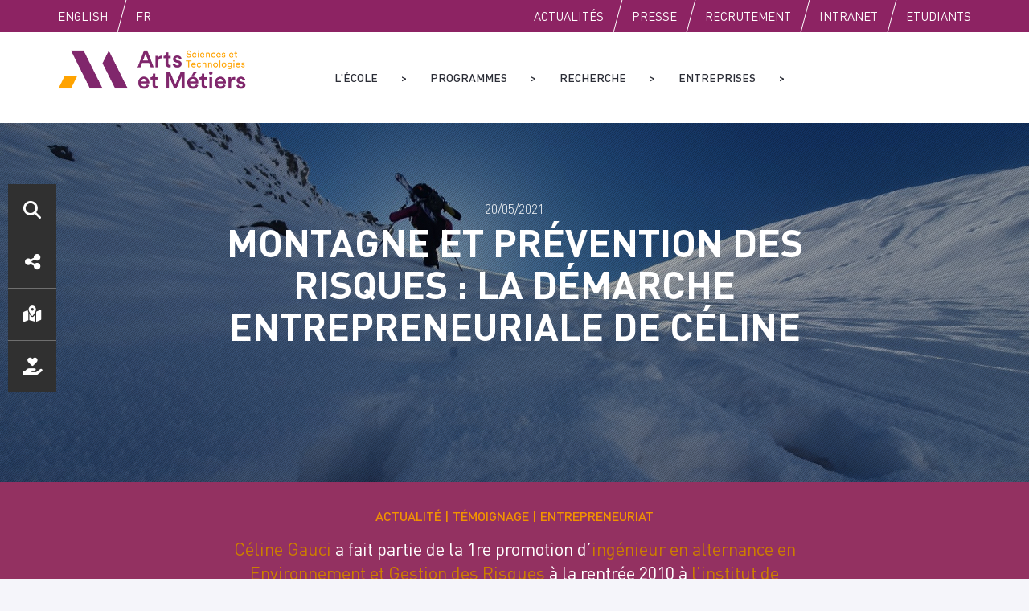

--- FILE ---
content_type: text/html; charset=UTF-8
request_url: https://artsetmetiers.fr/fr/actualites/montagne-et-prevention-des-risques-la-demarche-entrepreneuriale-de-celine
body_size: 19577
content:
<!DOCTYPE html>
<html lang="fr" dir="ltr" prefix="og: https://ogp.me/ns#">
  <head>
    <meta charset="utf-8" />
<noscript><style>form.antibot * :not(.antibot-message) { display: none !important; }</style>
</noscript><script>var _paq = _paq || [];(function(){var u=(("https:" == document.location.protocol) ? "https://stats1.ensam.eu/" : "http://stats1.ensam.eu/");_paq.push(["setSiteId", "28"]);_paq.push(["setTrackerUrl", u+"matomo.php"]);_paq.push(["setDoNotTrack", 1]);if (!window.matomo_search_results_active) {_paq.push(["trackPageView"]);}_paq.push(["setIgnoreClasses", ["no-tracking","colorbox"]]);_paq.push(["enableLinkTracking"]);var d=document,g=d.createElement("script"),s=d.getElementsByTagName("script")[0];g.type="text/javascript";g.defer=true;g.async=true;g.src=u+"matomo.js";s.parentNode.insertBefore(g,s);})();</script>
<link rel="canonical" href="https://artsetmetiers.fr/fr/actualites/montagne-et-prevention-des-risques-la-demarche-entrepreneuriale-de-celine" />
<meta name="robots" content="index" />
<meta property="og:type" content="news" />
<meta property="og:url" content="https://artsetmetiers.fr/fr/actualites/montagne-et-prevention-des-risques-la-demarche-entrepreneuriale-de-celine" />
<meta property="og:title" content="Montagne et prévention des risques : la démarche entrepreneuriale de Céline" />
<meta property="og:description" content="Durant ses trois années d&#039;alternance, son entreprise d’accueil est la Société Val d’Isère Téléphériques, cela donne le ton ! Elle fait ensuite un remplacement en tant qu’animatrice qualité et sécurité au sein de la Sogenor qui gère le domaine skiable de la station de ski de La Norma. Elle veut aussi finir de valider son diplôme d’état de monitrice de ski commencé en même temps que sa formation d’ingénieur, car Céline ne peut se contenter d’une seule activité à la fois ! Mais c’est compliqué en étant salariée, c’est la première raison qui la pousse vers l’entrepreneuriat et son corolaire : la liberté d’organisation. Elle veut pouvoir gérer son temps comme elle l’entend. La montagne comme bureau ! Etre en montagne lui permet de faire le plein d’inspiration et de créativité. Sa première saison complète de monitrice de ski elle la fait à Orelle, en Maurienne, et rencontre le directeur des remontées mécaniques qui se montre intéressé par sa proposition de conseil au service des remontées mécaniques. Elle démarre alors son activité de consultante en gestion et prévention des risques et Qualité Sécurité Environnement (QSE) auprès des exploitants de domaines skiables et de TPE/PME. S’il fait mauvais je peux rester au bureau, s’il fait beau je suis sur le terrain. Il est possible, en saison, dans le domaine des remontées mécaniques, de travailler le week-end ce qui donne une grande souplesse dans l&#039;organisation. Deux passions : montagne et prévention Elle aime énormément enseigner le ski et se fait repérer comme la monitrice la plus précautionneuse en matière de prévention et de sécurité ! Mais cette activité lui permet aussi d’emprunter les remontées mécaniques au quotidien l’hiver et d’avoir ainsi une vision d’utilisatrice à mettre au service de son travail de consultante. Depuis cinq ans et le démarrage de son activité, elle accompagne sur l’amélioration des systèmes de management, la sécurité au travail, la prévention des situations dangereuses, le suivi des dossiers réglementaires (les remontées mécaniques doivent être en conformité avec la réglementation des transports), la prévention des risques particuliers (terroriste, montagne). Elle réalise également des audits et propose des solutions adaptées, fait de la formation professionnelle… Elle s’est associée à trois autres indépendants au sein de la Société de Contrôle Périodique des Remontées Mécaniques (SCPRM). Avec la crise sanitaire, on y développe actuellement des formations en e-learning et sous forme d’escape game (pack AL-EST). Le but est de pouvoir valider les compétences du personnel saisonnier et permanent. Dans le cadre de cette association d’indépendants, et en partenariat avec d’autres entreprises, Céline cherche aussi à développer des solutions techniques innovantes pour apporter des éléments de sécurité aux stations : à partir de retours d’expérience, via une appli, elle souhaite créer une base de données qui constituerait un observatoire de bonnes pratiques inspirantes. à une start-up qui a développé un système d’alarme en cas de garde-corps non baissé, elle propose de développer la même chose pour alerter une personne qui entre dans une zone dangereuse, là où il y a les pièces tournantes des remontées mécaniques, afin d’éviter les risques de percussion. La prévention comme fil conducteur… La prévention et la sécurité elle voudrait les appliquer partout. Elle a fait une formation de prévention contre le terrorisme et, pour aller plus loin, s’est engagée comme réserviste au 13e bataillon de chasseurs alpins de Chambéry. Elle se dit même qu’elle pourrait creuser la prévention des risques chez les militaires ! En attendant, et en parallèle de ses missions opérationnelles de réserviste, elle utilise ses compétences en management de la qualité afin de renforcer les compétences administratives de la compagnie. Elle a également envie de faire une thèse sur la prévention des risques en montagne, ce milieu changeant où tout est lié à l’environnement ce qui n’a rien à voir avec la prévention dans un milieu fermé tel qu’une entreprise. L’été j’aimerais aussi avoir une activité en montagne. Je viens de commencer une formation d’animatrice nature pour travailler avec les parcs naturels et les refuges et, pourquoi pas, y développer des missions de conseil en sécurité. Elle a récemment découvert la cindynique qui est la science du danger : il s’agit de prendre en compte tout l’environnement et le système autour d’une situation dangereuse qui peut amener à un accident. Et l’année prochaine Céline va revenir ponctuellement à l’institut de Chambéry pour donner des cours aux alternants. Je souhaite ouvrir l’esprit des étudiants à la gestion des risques dans tous les domaines, pas seulement en entreprise. Contribuer à l&#039;excellence de cette formation, ne serait-ce que pour sa réputation et celle d’Arts et Métiers qui m’a apporté beaucoup. Je suis reconnaissante à l’école et j’aimerais lui apporter à mon tour. Et je veux transmettre la prévention et la sécurité à tous les niveaux !" />
<meta property="og:image" content="https://s3-site.artsetmetiers.fr/public/2021-05/20210308_123717%20%28002%29.jpg" />
<meta name="Generator" content="Drupal 11 (https://www.drupal.org)" />
<meta name="MobileOptimized" content="width" />
<meta name="HandheldFriendly" content="true" />
<meta name="viewport" content="width=device-width, initial-scale=1.0" />
<link rel="icon" href="https://s3-site.artsetmetiers.fr/public/favicon.jpg" type="image/jpeg" />
<link rel="alternate" hreflang="fr" href="https://artsetmetiers.fr/fr/actualites/montagne-et-prevention-des-risques-la-demarche-entrepreneuriale-de-celine" />

    <title>Montagne et prévention des risques : la démarche entrepreneuriale de Céline | Arts et métiers</title>
    <link rel="stylesheet" media="all" href="/themes/contrib/stable/css/system/components/align.module.css?t6r16q" />
<link rel="stylesheet" media="all" href="/themes/contrib/stable/css/system/components/container-inline.module.css?t6r16q" />
<link rel="stylesheet" media="all" href="/themes/contrib/stable/css/system/components/clearfix.module.css?t6r16q" />
<link rel="stylesheet" media="all" href="/themes/contrib/stable/css/system/components/hidden.module.css?t6r16q" />
<link rel="stylesheet" media="all" href="/themes/contrib/stable/css/system/components/item-list.module.css?t6r16q" />
<link rel="stylesheet" media="all" href="/themes/contrib/stable/css/system/components/js.module.css?t6r16q" />
<link rel="stylesheet" media="all" href="/themes/contrib/stable/css/system/components/position-container.module.css?t6r16q" />
<link rel="stylesheet" media="all" href="/themes/contrib/stable/css/system/components/reset-appearance.module.css?t6r16q" />
<link rel="stylesheet" media="all" href="//cdnjs.cloudflare.com/ajax/libs/font-awesome/6.6.0/css/all.min.css" />
<link rel="stylesheet" media="all" href="/themes/contrib/stable/css/views/views.module.css?t6r16q" />
<link rel="stylesheet" media="all" href="/sites/default/modules/contrib/simple_popup_blocks/css/simple_popup_blocks.css?t6r16q" />
<link rel="stylesheet" media="all" href="/sites/default/modules/contrib/social_media/css/social_media.css?t6r16q" />
<link rel="stylesheet" media="all" href="/sites/default/modules/contrib/social_media_links/css/social_media_links.theme.css?t6r16q" />
<link rel="stylesheet" media="all" href="/themes/contrib/stable/css/core/assets/vendor/normalize-css/normalize.css?t6r16q" />
<link rel="stylesheet" media="all" href="/themes/contrib/stable/css/core/normalize-fixes.css?t6r16q" />
<link rel="stylesheet" media="all" href="/themes/contrib/classy/css/components/action-links.css?t6r16q" />
<link rel="stylesheet" media="all" href="/themes/contrib/classy/css/components/breadcrumb.css?t6r16q" />
<link rel="stylesheet" media="all" href="/themes/contrib/classy/css/components/button.css?t6r16q" />
<link rel="stylesheet" media="all" href="/themes/contrib/classy/css/components/collapse-processed.css?t6r16q" />
<link rel="stylesheet" media="all" href="/themes/contrib/classy/css/components/container-inline.css?t6r16q" />
<link rel="stylesheet" media="all" href="/themes/contrib/classy/css/components/details.css?t6r16q" />
<link rel="stylesheet" media="all" href="/themes/contrib/classy/css/components/exposed-filters.css?t6r16q" />
<link rel="stylesheet" media="all" href="/themes/contrib/classy/css/components/field.css?t6r16q" />
<link rel="stylesheet" media="all" href="/themes/contrib/classy/css/components/form.css?t6r16q" />
<link rel="stylesheet" media="all" href="/themes/contrib/classy/css/components/icons.css?t6r16q" />
<link rel="stylesheet" media="all" href="/themes/contrib/classy/css/components/inline-form.css?t6r16q" />
<link rel="stylesheet" media="all" href="/themes/contrib/classy/css/components/item-list.css?t6r16q" />
<link rel="stylesheet" media="all" href="/themes/contrib/classy/css/components/link.css?t6r16q" />
<link rel="stylesheet" media="all" href="/themes/contrib/classy/css/components/links.css?t6r16q" />
<link rel="stylesheet" media="all" href="/themes/contrib/classy/css/components/menu.css?t6r16q" />
<link rel="stylesheet" media="all" href="/themes/contrib/classy/css/components/more-link.css?t6r16q" />
<link rel="stylesheet" media="all" href="/themes/contrib/classy/css/components/pager.css?t6r16q" />
<link rel="stylesheet" media="all" href="/themes/contrib/classy/css/components/tabledrag.css?t6r16q" />
<link rel="stylesheet" media="all" href="/themes/contrib/classy/css/components/tableselect.css?t6r16q" />
<link rel="stylesheet" media="all" href="/themes/contrib/classy/css/components/tablesort.css?t6r16q" />
<link rel="stylesheet" media="all" href="/themes/contrib/classy/css/components/tabs.css?t6r16q" />
<link rel="stylesheet" media="all" href="/themes/contrib/classy/css/components/textarea.css?t6r16q" />
<link rel="stylesheet" media="all" href="/themes/contrib/classy/css/components/ui-dialog.css?t6r16q" />
<link rel="stylesheet" media="all" href="/themes/contrib/classy/css/components/messages.css?t6r16q" />
<link rel="stylesheet" media="all" href="/themes/contrib/classy/css/components/node.css?t6r16q" />
<link rel="stylesheet" media="all" href="/sites/default/themes/ensam/css/normalize.css?t6r16q" />
<link rel="stylesheet" media="all" href="/sites/default/themes/ensam/css/font.css?t6r16q" />
<link rel="stylesheet" media="all" href="/sites/default/themes/ensam/css/base_layout.css?t6r16q" />
<link rel="stylesheet" media="all" href="/sites/default/themes/ensam/css/modules.css?t6r16q" />
<link rel="stylesheet" media="all" href="/sites/default/themes/ensam/css/global.css?t6r16q" />
<link rel="stylesheet" media="all" href="/sites/default/themes/ensam/css/mobile.css?t6r16q" />
<link rel="stylesheet" media="print" href="/sites/default/themes/ensam/css/print.css?t6r16q" />
<link rel="stylesheet" media="all" href="/sites/default/themes/ensam/css/styles.css?t6r16q" />
<link rel="stylesheet" media="all" href="/sites/default/themes/ensam/css/wysiwyg.css?t6r16q" />
<link rel="stylesheet" media="all" href="/sites/default/themes/ensam/css/minifiches.css?t6r16q" />
<link rel="stylesheet" media="all" href="/sites/default/themes/ensam/css/fontawesome/css/fontawesome.css?t6r16q" />
<link rel="stylesheet" media="all" href="/sites/default/themes/ensam/css/fontawesome/css/free-v4-font-face.min.css?t6r16q" />
<link rel="stylesheet" media="all" href="/sites/default/themes/ensam/css/fontawesome/css/free-v4-shims.min.css?t6r16q" />
<link rel="stylesheet" media="all" href="/sites/default/themes/ensam/css/fontawesome/css/free-v5-font-face.min.css?t6r16q" />
<link rel="stylesheet" media="all" href="/sites/default/themes/ensam/css/fontawesome/css/free.min.css?t6r16q" />

    
  </head>
  <body class="full-page breadcrumb-over path-node page-node-type-news">
        <a href="#content" class="visually-hidden focusable skip-link">
      Skip to content
    </a>
	<a href="#block-ensam-main-menu" class="visually-hidden focusable skip-link">
      Skip to main menu
    </a>
	<a href="#block-ensam-search" class="visually-hidden focusable skip-link">
      Skip to search
    </a>
    
      <div class="dialog-off-canvas-main-canvas" data-off-canvas-main-canvas>
    <div class="layout-container">
  
  <div id="preheader">
    <div class="site-size-wrapper">
        <div class="region region-preheader">
    <div class="language-switcher-language-url block block-language block-language-blocklanguage-interface" id="block-languageswitcher" role="navigation">
  <div class="bloc-inner-wrapper">
    <div class="bloc-inner">
      
            
              <ul class="links"><li hreflang="en" data-drupal-link-system-path="node/1860" class="en"><a href="/en/node/1860" class="language-link" hreflang="en" data-drupal-link-system-path="node/1860">English</a></li><li hreflang="fr" data-drupal-link-system-path="node/1860" class="fr is-active" aria-current="page"><a href="/fr/actualites/montagne-et-prevention-des-risques-la-demarche-entrepreneuriale-de-celine" class="language-link is-active" hreflang="fr" data-drupal-link-system-path="node/1860" aria-current="page">Fr</a></li></ul>
          </div>
  </div>
</div>
<nav role="navigation" aria-labelledby="block-public-menu" id="block-public" class="block block-menu navigation menu--public">
            
  <h2 class="visually-hidden" id="block-public-menu">Public</h2>
  

        
                <ul class="menu menu--level-1">
                    <li class="menu-item">
        <a href="https://artsetmetiers.fr/fr/actualites">Actualités</a>
              </li>
                <li class="menu-item">
        <a href="/fr/communiques-de-presse" data-drupal-link-system-path="communiques-de-presse">Presse</a>
              </li>
                <li class="menu-item">
        <a href="/fr/arts-et-metiers-recrute" title="Les offres d&#039;emplois - ENSAM" data-drupal-link-system-path="node/10">Recrutement</a>
              </li>
                <li class="menu-item">
        <a href="http://etre.ensam.eu/" target="_blank">Intranet</a>
              </li>
                <li class="menu-item">
        <a href="/fr/programmes-des-formations" data-drupal-link-system-path="node/2">Etudiants</a>
              </li>
        </ul>
  


  </nav>

  </div>

    </div>
  </div>

  <header role="banner">
    <div class="site-size-wrapper">
      <div id="hamburger"></div>
        <div class="region region-header">
    <div id="block-ensam-branding" class="block block-system block-system-branding-block">
  <div class="bloc-inner-wrapper">
    <div class="bloc-inner">
      
            
      
			<div class="site-name">
			Arts et métiers
		</div>
		
			<div class="site-logo">
			<a href="/fr" title="Accueil" rel="home" class="site-logo">
									<img src="//assets.ensam.eu/logo/fr/logo-trans-322x84.png"    style="padding: 8px 0px 5px 0px; max-height: 62px"  alt="Accueil"/>
							</a>
		</div>
	
    </div>
  </div>
</div>
<nav role="navigation" class="block--menu-principal " id="block-ensam-main-menu">
    
        
                
                <ul class="menu menu--level-1">
                    <li class="menu-item menu-item--expanded">
        <a href="/fr/lecole" data-drupal-link-system-path="node/1">L&#039;école</a>
                                  <ul class="menu">
                    <li class="menu-item menu-item--expanded">
        <a href="/fr/arts-et-metiers-la-grande-ecole-de-la-technologie" target="" data-drupal-link-system-path="node/85">L&#039;établissement</a>
                                  <ul class="menu">
                    <li class="menu-item">
        <a href="/fr/une-strategie-au-service-des-leaders-des-industries-responsables" target="" data-drupal-link-system-path="node/86">Stratégie</a>
              </li>
                <li class="menu-item">
        <a href="/fr/gouvernance-des-conseils-au-service-de-lexcellence-darts-et-metiers" target="" data-drupal-link-system-path="node/107">Gouvernance</a>
              </li>
                <li class="menu-item">
        <a href="/fr/campus" data-drupal-link-system-path="campus">Les sites Arts et Métiers</a>
              </li>
                <li class="menu-item">
        <a href="/fr/logotype-et-charte-graphique-arts-et-metiers" data-drupal-link-system-path="node/1283">Logo et charte graphique</a>
              </li>
                <li class="menu-item">
        <a href="/fr/plaquette-et-fiches-formation" target="" data-drupal-link-system-path="node/281">Plaquette et fiches formation</a>
              </li>
                <li class="menu-item">
        <a href="https://phototheque.artsetmetiers.fr/" title="Photothèque">Photothèque</a>
              </li>
                <li class="menu-item">
        <a href="https://dons.artsetmetiers.fr/b/mon-don">Soutenir les projets Arts et Métiers</a>
              </li>
        </ul>
  
              </li>
                <li class="menu-item menu-item--expanded">
        <a href="/fr/ecole-engagee" data-drupal-link-system-path="node/108">Ecole engagée</a>
                                  <ul class="menu">
                    <li class="menu-item">
        <a href="https://artsetmetiers.fr/fr/strategie-gouvernance-et-ancrage-territorial-les-engagements-darts-et-metiers">Stratégie, gouvernance et ancrage territorial</a>
              </li>
                <li class="menu-item">
        <a href="https://artsetmetiers.fr/fr/enseignement-et-formation-les-engagements-darts-et-metiers">Enseignement et formation</a>
              </li>
                <li class="menu-item">
        <a href="https://artsetmetiers.fr/fr/recherche-et-innovation-les-engagements-darts-et-metiers">Recherche et Innovation</a>
              </li>
                <li class="menu-item">
        <a href="https://artsetmetiers.fr/fr/gestion-environnementale-les-engagements-darts-et-metiers">Gestion environnementale</a>
              </li>
                <li class="menu-item">
        <a href="https://artsetmetiers.fr/fr/politique-sociale-les-engagements-darts-et-metiers">Politique sociale</a>
              </li>
                <li class="menu-item">
        <a href="/fr/discriminations-harcelement-et-violences-sexistes-et-sexuelles" data-drupal-link-system-path="node/2031">Discriminations et Violences sexistes et sexuelles</a>
              </li>
                <li class="menu-item">
        <a href="https://artsetmetiers.fr/fr/egalite-professionnelle-entre-les-femmes-et-les-hommes">Égalité professionnelle femmes/hommes</a>
              </li>
        </ul>
  
              </li>
                <li class="menu-item menu-item--expanded">
        <a href="/fr/formation/vie-etudiante" data-drupal-link-system-path="taxonomy/term/7">Vie étudiante</a>
                                  <ul class="menu">
                    <li class="menu-item">
        <a href="/fr/formation/associations-etudiantes" target="" data-drupal-link-system-path="node/337">Associations étudiantes</a>
              </li>
                <li class="menu-item">
        <a href="/fr/formation/associations-danciens-eleves" data-drupal-link-system-path="node/1514">Associations d&#039;anciens élèves</a>
              </li>
                <li class="menu-item">
        <a href="/fr/formation/valorisation-engagement-etudiant" data-drupal-link-system-path="node/2988">Valorisation de l&#039;engagement étudiant</a>
              </li>
                <li class="menu-item">
        <a href="/fr/formation/logement-et-restauration" target="" data-drupal-link-system-path="node/338">Logement</a>
              </li>
                <li class="menu-item">
        <a href="/fr/attestation-numerique-diplome-arts-et-metiers" data-drupal-link-system-path="node/2683">Attestation Numérique - Diplôme</a>
              </li>
        </ul>
  
              </li>
                <li class="menu-item menu-item--expanded">
        <a href="/fr/le-grand-etablissement-de-technologie-en-france-comme-letranger" target="" data-drupal-link-system-path="node/168">International</a>
                                  <ul class="menu">
                    <li class="menu-item">
        <a href="/fr/un-large-reseau-duniversites-partenaires-sur-tous-les-continents" target="" data-drupal-link-system-path="node/331">Universités partenaires</a>
              </li>
                <li class="menu-item">
        <a href="/fr/de-multiples-opportunites-dexperience-internationale" target="" data-drupal-link-system-path="node/330">Mobilité et doubles diplômes</a>
              </li>
                <li class="menu-item">
        <a href="/fr/programme-erasmus" data-drupal-link-system-path="node/397">Programme Erasmus+</a>
              </li>
                <li class="menu-item menu-item--collapsed">
        <a href="/fr/formation/etudiants-internationaux" target="" data-drupal-link-system-path="taxonomy/term/13">Étudiants Internationaux</a>
              </li>
                <li class="menu-item">
        <a href="/fr/am2-un-partenariat-transatlantique-pour-lindustrie-du-futur" data-drupal-link-system-path="node/1579">Partenariat TEES-Texas A&amp;M University</a>
              </li>
        </ul>
  
              </li>
                <li class="menu-item menu-item--expanded">
        <a href="https://www.artsetmetiers.fr/fr/evolutive-learning-factory-elf">Evolutive Learning Factories (ELF)</a>
                                  <ul class="menu">
                    <li class="menu-item">
        <a href="/fr/projet-a2forbois" data-drupal-link-system-path="node/3051">Projet A2ForBois</a>
              </li>
                <li class="menu-item">
        <a href="/fr/le-projet-caire" data-drupal-link-system-path="node/2671">Projet CAIRE</a>
              </li>
                <li class="menu-item">
        <a href="https://www.artsetmetiers.fr/en/jenii-project-0">Projet JENII</a>
              </li>
                <li class="menu-item">
        <a href="/fr/projet-reclassif" data-drupal-link-system-path="node/2996">Projet RéCLasSIF</a>
              </li>
        </ul>
  
              </li>
                <li class="menu-item">
        <a href="/fr/atrium-bibliotheques" data-drupal-link-system-path="node/245">ATRIUM / Bibliothèques </a>
              </li>
                <li class="menu-item">
        <a href="/fr/marches-publics" data-drupal-link-system-path="node/9">Marchés publics</a>
              </li>
                <li class="menu-item">
        <a href="https://artsetmetiers.fr/fr/observatoire-des-donnees">Observatoire des données</a>
              </li>
        </ul>
  
              </li>
                <li class="menu-item menu-item--expanded">
        <a href="/fr/programmes-des-formations" data-drupal-link-system-path="node/2">Programmes</a>
                                  <ul class="menu">
                    <li class="menu-item">
        <a href="https://www.artsetmetiers.fr/fr/formation/admissions">Admissions Formations</a>
              </li>
                <li class="menu-item">
        <a href="/fr/actualites/concours-ambition-ingenieur" data-drupal-link-system-path="node/2568">Concours AMBition Ingénieur</a>
              </li>
                <li class="menu-item menu-item--expanded">
        <a href="/formation/ingenieur-generaliste">Programme Grande École Ingénieur</a>
                                  <ul class="menu">
                    <li class="menu-item">
        <a href="/fr/formation/cursus-etudiant" target="" data-drupal-link-system-path="node/158">Cursus étudiant</a>
              </li>
                <li class="menu-item">
        <a href="/fr/formation/cursus-apprenti" target="" data-drupal-link-system-path="node/163">Cursus apprenti</a>
              </li>
                <li class="menu-item">
        <a href="/fr/formation/cursus-militaire" target="" data-drupal-link-system-path="node/164">Cursus militaire</a>
              </li>
                <li class="menu-item">
        <a href="/fr/cursus-innovation-et-entrepreneuriat" data-drupal-link-system-path="node/752">Cursus entrepreneuriat</a>
              </li>
                <li class="menu-item">
        <a href="/fr/formation/3e-annee" target="_blank" data-drupal-link-system-path="node/161">Expertises de 3e année</a>
              </li>
                <li class="menu-item">
        <a href="https://www.artsetmetiers.fr/fr/formation/admissions-programme-grande-ecole">Admissions</a>
              </li>
                <li class="menu-item">
        <a href="/fr/formation/affectations" data-drupal-link-system-path="node/364">Affectations</a>
              </li>
        </ul>
  
              </li>
                <li class="menu-item menu-item--expanded">
        <a href="/fr/formation/ingenieur-de-specialite" data-drupal-link-system-path="taxonomy/term/15">Programme Ingénieur de spécialité</a>
                                  <ul class="menu">
                    <li class="menu-item menu-item--collapsed">
        <a href="/fr/formation/formations-par-specialite" data-drupal-link-system-path="node/169">Formations par spécialité</a>
              </li>
                <li class="menu-item">
        <a href="https://www.artsetmetiers.fr/fr/formation/admissions-programme-ingenieur-de-specialite">Admissions</a>
              </li>
        </ul>
  
              </li>
                <li class="menu-item menu-item--expanded">
        <a href="/formation/masters-recherche">Diplôme National de Master (DNM)</a>
                                  <ul class="menu">
                    <li class="menu-item">
        <a href="/fr/formation/dnm-mentions" title="Les mentions - Diplôme National de Master Arts et Métiers" data-drupal-link-system-path="node/207">Mentions Master</a>
              </li>
                <li class="menu-item">
        <a href="https://www.artsetmetiers.fr/fr/formation/master-admissions">Admissions</a>
              </li>
        </ul>
  
              </li>
                <li class="menu-item menu-item--expanded">
        <a href="/fr/formation/masteres-specialises-et-mba" data-drupal-link-system-path="taxonomy/term/9">Mastère spécialisé®</a>
                                  <ul class="menu">
                    <li class="menu-item menu-item--collapsed">
        <a href="/fr/formation/catalogue-mastere-specialise" data-drupal-link-system-path="node/261">Formations par spécialité</a>
              </li>
                <li class="menu-item">
        <a href="https://www.artsetmetiers.fr/fr/formation/admission-1">Admissions</a>
              </li>
        </ul>
  
              </li>
                <li class="menu-item menu-item--expanded">
        <a href="https://artsetmetiers.fr/fr/formation/bachelor-en-sciences-et-ingenierie">Bachelor en Sciences et Ingénierie (BSI)</a>
                                  <ul class="menu">
                    <li class="menu-item">
        <a href="https://artsetmetiers.fr/fr/formation/admission-bsi">Admissions</a>
              </li>
        </ul>
  
              </li>
                <li class="menu-item menu-item--expanded">
        <a href="/fr/bachelor-en-sciences-et-technologies-arts-et-metiers" data-drupal-link-system-path="node/3036">Bachelor en sciences et technologies (BST)</a>
                                  <ul class="menu">
                    <li class="menu-item">
        <a href="https://artsetmetiers.fr/fr/formation/bachelor-en-sciences-et-technologies-filieres-materiaux-et-energies">Filières Matériaux et Energies</a>
              </li>
                <li class="menu-item">
        <a href="https://artsetmetiers.fr/fr/formation/bachelor-en-sciences-et-technologie-filieres-de-lindustrie">Filières de l&#039;Industrie</a>
              </li>
                <li class="menu-item">
        <a href="https://artsetmetiers.fr/fr/formation/bachelor-en-sciences-et-technologie-filieres-conception-soutenable">Filières Conception Soutenable</a>
              </li>
        </ul>
  
              </li>
                <li class="menu-item">
        <a href="https://artsetmetiers.ma/fr/formation/bachelor-de-technologie">Bachelor des technologies pour l’industrie du futur</a>
              </li>
                <li class="menu-item menu-item--expanded">
        <a href="/fr/formation/doctorat" data-drupal-link-system-path="taxonomy/term/8">Doctorat</a>
                                  <ul class="menu">
                    <li class="menu-item">
        <a href="/fr/formation/ecole-doctorale" target="" data-drupal-link-system-path="node/209">École doctorale</a>
              </li>
                <li class="menu-item">
        <a href="/fr/formation/formation-doctorale" target="" data-drupal-link-system-path="node/210">Formation doctorale</a>
              </li>
                <li class="menu-item">
        <a href="/fr/formation/admission-doctorat" data-drupal-link-system-path="node/329">Admissions</a>
              </li>
        </ul>
  
              </li>
                <li class="menu-item">
        <a href="https://www.artsetmetiers.fr/fr/programme-hesam-2030-construisons-nos-metiers">Programme « HESAM 2030 - Construisons nos Métiers ! »</a>
              </li>
                <li class="menu-item menu-item--expanded">
        <a href="/formation/formation-tout-au-long-de-la-vie">Formation continue</a>
                                  <ul class="menu">
                    <li class="menu-item menu-item--collapsed">
        <a href="https://www.artsetmetiers.fr/fr/formation/formations-courtes" title="https://www.artsetmetiers.fr/fr/formation/formations-courtes">Formations courtes</a>
              </li>
                <li class="menu-item menu-item--collapsed">
        <a href="/fr/formation/validation-des-acquis" data-drupal-link-system-path="node/2325">Validation des acquis</a>
              </li>
                <li class="menu-item menu-item--collapsed">
        <a href="https://www.artsetmetiers.fr/fr/formation/formations-diplomantes">Formations diplômantes</a>
              </li>
        </ul>
  
              </li>
        </ul>
  
              </li>
                <li class="menu-item menu-item--expanded">
        <a href="/fr/une-recherche-dynamique" target="" data-drupal-link-system-path="node/306">Recherche</a>
                                  <ul class="menu">
                    <li class="menu-item">
        <a href="/fr/la-recherche-arts-et-metiers" data-drupal-link-system-path="node/351">La recherche Arts et Métiers</a>
              </li>
                <li class="menu-item">
        <a href="/fr/une-recherche-de-pointe-portee-par-15-laboratoires" target="">Laboratoires</a>
              </li>
                <li class="menu-item">
        <a href="https://www.artsetmetiers.fr/fr/projets-europeens">Projets Européens</a>
              </li>
                <li class="menu-item menu-item--expanded">
        <a href="/fr/une-recherche-etroitement-liee-quatre-filieres-economiques" target="" data-drupal-link-system-path="node/249">Filières de recherche</a>
                                  <ul class="menu">
                    <li class="menu-item">
        <a href="/fr/priorite-quatre-filieres-economiques" target="" data-drupal-link-system-path="node/180">Filières économiques</a>
              </li>
                <li class="menu-item">
        <a href="/fr/chaque-campus-sa-coloration-scientifique" target="">Coloration des campus</a>
              </li>
        </ul>
  
              </li>
                <li class="menu-item">
        <a href="/fr/integrite-scientifique" target="_self" data-drupal-link-system-path="node/2913">Intégrité Scientifique</a>
              </li>
                <li class="menu-item menu-item--expanded">
        <a href="/fr/chaires" data-drupal-link-system-path="node/1317">Chaires</a>
                                  <ul class="menu">
                    <li class="menu-item">
        <a href="/fr/chaire-mines-urbaines" data-drupal-link-system-path="node/1318">Chaire Mines Urbaines</a>
              </li>
                <li class="menu-item">
        <a href="/fr/chaire-isytherm-2" data-drupal-link-system-path="node/1017">Chaire ISYTHERM 2</a>
              </li>
                <li class="menu-item">
        <a href="/fr/chaire-create-id" data-drupal-link-system-path="node/2235">Chaire CREATE-ID</a>
              </li>
                <li class="menu-item">
        <a href="https://www.artsetmetiers.fr/fr/chaire-iperform-la-performance-collaborative-les-technologies-immersives-et-les-mondes-virtuels">Chaire IPERFORM</a>
              </li>
                <li class="menu-item">
        <a href="/fr/chaire-belisama" data-drupal-link-system-path="node/2577">Chaire BELISAMA</a>
              </li>
                <li class="menu-item">
        <a href="/fr/chaire-chimera" data-drupal-link-system-path="node/2578">Chaire CHIMERA</a>
              </li>
                <li class="menu-item">
        <a href="/fr/chaire-fml" data-drupal-link-system-path="node/2579">Chaire ΦML</a>
              </li>
                <li class="menu-item">
        <a href="/fr/chaire-cesame" data-drupal-link-system-path="node/2922">Chaire CESAME </a>
              </li>
                <li class="menu-item">
        <a href="/fr/chaire-fluidetronique" data-drupal-link-system-path="node/2917">Chaire Fluidetronique</a>
              </li>
                <li class="menu-item">
        <a href="https://artsetmetiers.fr/fr/chaire-genius" target="_blank">Chaire Genius</a>
              </li>
                <li class="menu-item">
        <a href="/fr/chaire-plm-du-futur" data-drupal-link-system-path="node/2236">Chaire PLM du futur</a>
              </li>
        </ul>
  
              </li>
                <li class="menu-item menu-item--expanded">
        <a href="/fr/recherche-partenariale" target="" data-drupal-link-system-path="node/287">Recherche partenariale</a>
                                  <ul class="menu">
                    <li class="menu-item">
        <a href="/fr/amvalor-le-bras-economique-des-arts-et-metiers" target="" data-drupal-link-system-path="node/196">Valorisation et transfert / AM VALOR</a>
              </li>
                <li class="menu-item">
        <a href="/fr/institut-carnot-arts" data-drupal-link-system-path="node/260">Institut Carnot ARTS</a>
              </li>
                <li class="menu-item">
        <a href="/fr/laboratoires-communs" data-drupal-link-system-path="node/300">Laboratoires communs</a>
              </li>
                <li class="menu-item">
        <a href="/fr/plateformes-technologiques" target="" data-drupal-link-system-path="node/283">Plateformes technologiques</a>
              </li>
                <li class="menu-item">
        <a href="/fr/poles-de-competitivite" target="" data-drupal-link-system-path="node/284">Pôles de compétitivité</a>
              </li>
                <li class="menu-item">
        <a href="/fr/instituts-de-recherche-technologique-instituts-pour-la-transition-energetique" data-drupal-link-system-path="node/305">Instituts de recherche technologique / Instituts pour la transition énergétique</a>
              </li>
                <li class="menu-item">
        <a href="/fr/pui-pole-universitaire-dinnovation-bordeaux-reveler-le-potentiel-du-territoire" data-drupal-link-system-path="node/3199">PUI - Pôle universitaire d’innovation Bordeaux</a>
              </li>
        </ul>
  
              </li>
                <li class="menu-item">
        <a href="/fr/comite-dethique-de-la-recherche-cer" data-drupal-link-system-path="node/2914">Comité d’Ethique de la Recherche (CER)</a>
              </li>
        </ul>
  
              </li>
                <li class="menu-item menu-item--expanded">
        <a href="/fr/entreprises" target="" data-drupal-link-system-path="node/3">Entreprises</a>
                                  <ul class="menu">
                    <li class="menu-item menu-item--expanded">
        <a href="/fr/lincubateur" data-drupal-link-system-path="node/2382">L&#039;incubateur</a>
                                  <ul class="menu">
                    <li class="menu-item">
        <a href="/fr/lincubation" data-drupal-link-system-path="node/2383">L&#039;incubation</a>
              </li>
                <li class="menu-item">
        <a href="/fr/les-partenaires" data-drupal-link-system-path="node/2384">Les partenaires</a>
              </li>
                <li class="menu-item">
        <a href="/fr/les-entreprises-incubees" data-drupal-link-system-path="node/2386">Les entreprises incubées</a>
              </li>
                <li class="menu-item">
        <a href="https://www.artsetmetiers.fr/fr/les-success-stories">Les success stories</a>
              </li>
                <li class="menu-item">
        <a href="https://www.artsetmetiers.fr/fr/les-actualites-de-lincubateur-0">Les actualités de l’incubateur</a>
              </li>
        </ul>
  
              </li>
                <li class="menu-item menu-item--expanded">
        <a href="/fr/soutenir-arts-et-metiers" data-drupal-link-system-path="node/367">Soutenir Arts et Métiers</a>
                                  <ul class="menu">
                    <li class="menu-item">
        <a href="/fr/evolutive-learning-factories" data-drupal-link-system-path="node/2345">Evolutive Learning Factories (ELF)</a>
              </li>
                <li class="menu-item">
        <a href="/fr/taxe-dapprentissage" data-drupal-link-system-path="node/374">Taxe d’apprentissage</a>
              </li>
                <li class="menu-item">
        <a href="/fr/intervenir-dans-la-formation" data-drupal-link-system-path="node/3031">Intervention par la formation</a>
              </li>
                <li class="menu-item">
        <a href="/fr/diversite" data-drupal-link-system-path="node/379">Diversité</a>
              </li>
                <li class="menu-item">
        <a href="/fr/campagne-de-mecenat-projets-incubateur" data-drupal-link-system-path="node/2385">Incubateur</a>
              </li>
        </ul>
  
              </li>
                <li class="menu-item menu-item--expanded">
        <a href="/fr/recruter-les-etudiants-arts-et-metiers" target="" data-drupal-link-system-path="node/340">Recruter les étudiants</a>
                                  <ul class="menu">
                    <li class="menu-item">
        <a href="/fr/participer-aux-actions-de-recrutement" data-drupal-link-system-path="node/3033">Participer aux actions de recrutement</a>
              </li>
                <li class="menu-item">
        <a href="/fr/proposer-un-emploi-ou-un-stage" data-drupal-link-system-path="node/341">Proposer un emploi ou un stage</a>
              </li>
                <li class="menu-item">
        <a href="/fr/participer-au-forum-arts-et-metiers" target="" data-drupal-link-system-path="node/343">Participer au forum Arts et Métiers</a>
              </li>
                <li class="menu-item">
        <a href="https://artsetmetiers.fr/fr/attestation-numerique-diplome-arts-et-metiers">Vérifier un diplôme Arts et Métiers</a>
              </li>
        </ul>
  
              </li>
                <li class="menu-item menu-item--expanded">
        <a href="/fr/le-mecenat-arts-et-metiers" data-drupal-link-system-path="node/3032">Le mécénat Arts et Métiers</a>
                                  <ul class="menu">
                    <li class="menu-item">
        <a href="/fr/arts-et-metiers-partenaire-privilegie-des-entreprises" data-drupal-link-system-path="node/339">Les mécènes et entreprises partenaires</a>
              </li>
        </ul>
  
              </li>
                <li class="menu-item menu-item--expanded">
        <a href="/fr/collaborer-avec-arts-et-metiers-relations-entreprises" data-drupal-link-system-path="node/3034">Collaborer avec Arts et Métiers</a>
                                  <ul class="menu">
                    <li class="menu-item">
        <a href="/fr/amje" data-drupal-link-system-path="node/1800">AMJE : la Junior Etude</a>
              </li>
                <li class="menu-item">
        <a href="/formation/formation-tout-au-long-de-la-vie">AMTALENTS : Formation continue</a>
              </li>
                <li class="menu-item">
        <a href="/fr/amvalor-identifier-et-repondre-aux-besoins-de-lindustrie" data-drupal-link-system-path="node/385">AMVALOR : Transfert et valorisation</a>
              </li>
        </ul>
  
              </li>
        </ul>
  
              </li>
        </ul>
  


    </nav><nav role="navigation"  id="block-searchfilterformblock" class="block block-ensam-search block-search-filter-form-block">
	<ul class="menu">
		<li class="menu-item">
			<a href="" id="search-localtask-btn">Rechercher</a>
		</li>
	</ul>

	<div id="localtask-search-block" class="bloc-inner-wrapper">
		<div class="bloc-inner">
			
						
							<form class="search-filter-form" data-drupal-selector="search-filter-form" action="/fr/actualites/montagne-et-prevention-des-risques-la-demarche-entrepreneuriale-de-celine" method="post" id="search-filter-form" accept-charset="UTF-8">
  <div class="js-form-item form-item js-form-type-textfield form-type-textfield js-form-item-search-api-fulltext form-item-search-api-fulltext form-no-label">
        <input data-drupal-selector="edit-search-api-fulltext" data-msg-maxlength="Rechercher field has a maximum length of 64." data-msg-required="Rechercher field is required." type="text" id="edit-search-api-fulltext" name="search_api_fulltext" value="" size="64" maxlength="64" class="form-text required" required="required" />

        </div>
<input data-drupal-selector="edit-search" type="submit" id="edit-search" name="op" value="Rechercher" class="button js-form-submit form-submit" />
<input autocomplete="off" data-drupal-selector="form-r026s-azhu4-hx1uelgavx58das1id3vcwkyx7irpfk" type="hidden" name="form_build_id" value="form-r026S-AzhU4-HX1UELGAVX58dAs1Id3vcWkyX7Irpfk" />
<input data-drupal-selector="edit-search-filter-form" type="hidden" name="form_id" value="search_filter_form" />

</form>

					</div>
	</div>
</nav>

<nav role="navigation" aria-labelledby="block-accesdirects-menu" id="block-accesdirects" class="block block-menu navigation menu--acces-directs">
            
  <h2 class="visually-hidden" id="block-accesdirects-menu">Accès directs</h2>
  

        
                <ul class="menu menu--level-1">
                    <li class="menu-item">
        <a href="/fr/nous-suivre" class="social" target="" data-drupal-link-system-path="node/378">Réseaux sociaux</a>
              </li>
                <li class="menu-item">
        <a href="/fr/campus" class="location" target="" data-drupal-link-system-path="campus">Localisation</a>
              </li>
                <li class="menu-item">
        <a href="https://dons.artsetmetiers.fr/b/mon-don" class="support" target="">Nous soutenir</a>
              </li>
        </ul>
  


  </nav>
<nav role="navigation"  id="block-socialsharingblock" class="block block-social-media block-social-sharing-block">
	
		
			<ul class="social_sharing_share">
                <li>
            <a  target="_blank"  class="facebook-share share"   href="http://www.facebook.com/share.php?u=https://artsetmetiers.fr/fr/actualites/montagne-et-prevention-des-risques-la-demarche-entrepreneuriale-de-celine&amp;title=Montagne et prévention des risques : la démarche entrepreneuriale de Céline"  alt="Facebook" title ="Facebook" >
                    Facebook
            </a>
        </li>
            <li>
            <a  target="_blank"  class="linkedin share"   href="http://www.linkedin.com/shareArticle?mini=true&amp;url=https://artsetmetiers.fr/fr/actualites/montagne-et-prevention-des-risques-la-demarche-entrepreneuriale-de-celine&amp;title=Montagne et prévention des risques : la démarche entrepreneuriale de Céline&amp;source=https://artsetmetiers.fr/fr/actualites/montagne-et-prevention-des-risques-la-demarche-entrepreneuriale-de-celine"  alt="Linkedin" title ="Linkedin" >
                    Linkedin
            </a>
        </li>
            <li>
            <a  target="_blank"  class="twitter share"   href="https://twitter.com/intent/tweet?url=https://artsetmetiers.fr/fr/actualites/montagne-et-prevention-des-risques-la-demarche-entrepreneuriale-de-celine&amp;status=Montagne et prévention des risques : la démarche entrepreneuriale de Céline+https://artsetmetiers.fr/fr/actualites/montagne-et-prevention-des-risques-la-demarche-entrepreneuriale-de-celine%20@artsetmetiers_"  alt="Twitter" title ="Twitter" >
                    Twitter
            </a>
        </li>
            <li>
            <a   class="email share"   href="mailto:?subject=Arts et Métiers - Montagne et prévention des risques : la démarche entrepreneuriale de Céline&amp;body=J&#039;ai aimé cette page : https://artsetmetiers.fr/fr/actualites/montagne-et-prevention-des-risques-la-demarche-entrepreneuriale-de-celine"  alt="Courriel" title ="Courriel" >
                    Courriel
            </a>
        </li>
    </ul>
	</nav>


  </div>

    </div>
  </header>

  <main role="main" id="main-wrapper">
    <div class="site-size-wrapper clearfix" id="breadcrumb">
      
    </div>

    <div id="highlighted" class="site-size-wrapper">
      
    </div>

    <div id="help" class="site-size-wrapper">
      
    </div>


    <div id="content-wrapper" class="layout-content site-size-wrapper">
      <div id="topcontent">
        
      </div>
      <div id="content">
        <a id="main-content" tabindex="-1"></a>          <div class="region region-content">
    <div data-drupal-messages-fallback class="hidden"></div><div id="block-ensam-page-title" class="block block-core block-page-title-block">
  <div class="bloc-inner-wrapper">
    <div class="bloc-inner">
      
            
              
  <h1 class="page-title"><span class="field field--name-title field--type-string field--label-hidden">Montagne et prévention des risques : la démarche entrepreneuriale de Céline</span>
</h1>


          </div>
  </div>
</div>
<div id="block-ensam-content" class="block block-system block-system-main-block">
  <div class="bloc-inner-wrapper">
    <div class="bloc-inner">
      
            
              
<article data-history-node-id="1860" class="full-page node node--type-news node--promoted node--view-mode-full">

  
    

  
  <div class="node__content">
    
            <div class="field field--name-field-date-of-the-news field--type-datetime field--label-hidden field__item"><time datetime="2021-05-20T12:00:00Z" class="datetime">20/05/2021</time>
</div>
      
    
            <div class="field field--name-field-main-picture field--type-entity-reference field--label-hidden field__item"><article class="media media--type-image media--view-mode-default">
  
      
            <div class="field field--name-field-image field--type-image field--label-hidden field__item">  <img loading="lazy" src="https://s3-site.artsetmetiers.fr/public/2021-05/20210308_123717%20%28002%29.jpg" width="1299" height="449" alt="Céline Gauci image bandeau" />

</div>
      
  </article>
</div>
      
    
      <div class="field field--name-field-thematic field--type-entity-reference field--label-hidden field__items">
              <div class="field__item">Actualité</div>
              <div class="field__item">Témoignage</div>
              <div class="field__item">Entrepreneuriat</div>
          </div>
  
    
            <div class="clearfix text-formatted field field--name-field-chapo field--type-text-long field--label-hidden field__item"><p><span><span><span><a href="https://www.linkedin.com/in/c%C3%A9line-gauci-pr%C3%A9vention/">Céline Gauci</a> a fait partie de la 1re promotion d’<a href="https://artsetmetiers.fr/fr/ingenieur-arts-et-metiers-specialite-gestion-et-prevention-des-risques-institut-de-chambery">ingénieur en alternance en Environnement et Gestion des Risques</a> à la rentrée 2010 à <a href="https://artsetmetiers.fr/fr/institut/chambery">l’institut de Chambéry</a>. </span></span></span>Elle a choisi de concilier sa passion pour la montagne avec sa formation d'ingénieur en devenant consultante en gestion et prévention des risques pour les domaines skiables.</p>
</div>
      
    
    
            <div class="clearfix text-formatted field field--name-field-main-text field--type-text-long field--label-hidden field__item"><p><span><span><span>Durant ses trois années d'alternance, son entreprise d’accueil est la <a href="https://www.valdisere.ski/fr/la-societe">Société Val d’Isère Téléphériques</a>, cela donne le ton&nbsp;! Elle fait ensuite un remplacement en tant qu’animatrice qualité et sécurité au sein de <a href="https://www.haute-maurienne-vanoise.com/hiver/offres/sogenor-la-norma-fr-hiver-2294970/">la Sogenor</a> qui gère le domaine skiable de la station de ski de La Norma.</span></span></span></p>

<p><span><span><span>Elle veut aussi finir de valider son diplôme d’état de monitrice de ski commencé en même temps que sa formation d’ingénieur, car Céline ne peut se contenter d’une seule activité à la fois&nbsp;! Mais c’est compliqué en étant salariée, c’est la première raison qui la pousse vers l’entrepreneuriat et son corolaire&nbsp;: la liberté d’organisation. Elle veut pouvoir gérer son temps comme elle l’entend.</span></span></span></p>

<h4><span><span><span><strong><img alt="Portrait Céline Gauci" data-entity-type="file" data-entity-uuid="004fb1cd-eb0f-4e07-89b2-03daabaec47c" src="https://s3-site.artsetmetiers.fr/public/inline-images/20210411_124819%20%28002%29%20web.jpg" width="328" height="450" class="align-left">La montagne comme bureau&nbsp;!</strong></span></span></span></h4>

<p><span><span><span>Etre en montagne lui permet de faire le plein d’inspiration et de créativité.</span></span></span></p>

<p><span><span><span>Sa première saison complète de monitrice de ski elle la fait à <a href="https://orelle.net/">Orelle</a>, en Maurienne, et rencontre le directeur des remontées mécaniques qui se montre intéressé par sa proposition de conseil au service des remontées mécaniques. Elle démarre alors son activité de consultante en gestion et prévention des risques et Qualité Sécurité Environnement (QSE) auprès des exploitants de domaines skiables et de TPE/PME.</span></span></span></p>

<blockquote>
<p><span><span><span>S’il fait mauvais je peux rester au bureau, s’il fait beau je suis sur le terrain. Il est possible, en saison, dans le domaine des remontées mécaniques, de travailler le week-end ce qui donne une grande souplesse dans l'organisation.</span></span></span></p>
</blockquote>

<h4><span><span><span><strong>Deux passions&nbsp;: montagne et prévention</strong></span></span></span></h4>

<p><span><span><span>Elle aime énormément enseigner le ski et se fait repérer comme la monitrice la plus précautionneuse en matière de prévention et de sécurité&nbsp;! Mais cette activité lui permet aussi d’emprunter les remontées mécaniques au quotidien l’hiver et d’avoir ainsi une vision d’utilisatrice à mettre au service de son travail de consultante.</span></span></span></p>

<p><span><span><span>Depuis cinq ans et le démarrage de son activité, elle accompagne sur l’amélioration des systèmes de management, la sécurité au travail, la prévention des situations dangereuses, le suivi des dossiers réglementaires (les remontées mécaniques doivent être en conformité avec la réglementation des transports), la prévention des risques particuliers (terroriste, montagne). Elle réalise également des audits et propose des solutions adaptées, fait de la formation professionnelle…</span></span></span></p>

<p><span><span><span>Elle s’est associée à trois autres indépendants au sein de la <a href="http://scprm.fr/">Société de Contrôle Périodique des Remontées Mécaniques</a> (SCPRM). Avec la crise sanitaire, on y développe actuellement des formations en e-learning et sous forme d’escape game (<a href="https://youtu.be/379XsnEnqEg">pack AL-EST</a>). Le but est de pouvoir valider les compétences du personnel saisonnier et permanent.</span></span></span></p>

<p><span><span><span>Dans le cadre de cette association d’indépendants, et en partenariat avec d’autres entreprises, Céline cherche aussi à développer des solutions techniques innovantes pour apporter des éléments de sécurité aux stations&nbsp;:</span></span></span></p>

<ul>
	<li><span><span><span>à partir de retours d’expérience, via une appli, elle souhaite créer une base de données qui constituerait un observatoire de bonnes pratiques inspirantes. </span></span></span></li>
	<li><span><span><span>à une start-up qui a développé un système d’alarme en cas de garde-corps non baissé, elle propose de développer la même chose pour alerter une personne qui entre dans une zone dangereuse, là où il y a les pièces tournantes des remontées mécaniques, afin d’éviter les risques de percussion.</span></span></span></li>
</ul>

<h4><span><span><span><strong>La prévention&nbsp;comme fil conducteur…</strong></span></span></span></h4>

<p><span><span><span>La prévention et la sécurité elle voudrait les appliquer partout. </span></span></span></p>

<p><span><span><span>Elle a fait une formation de prévention contre le terrorisme et, pour aller plus loin, s’est engagée comme réserviste au 13e bataillon de chasseurs alpins de Chambéry. Elle se dit même qu’elle pourrait creuser la prévention des risques chez les militaires&nbsp;! En attendant, et en parallèle de ses missions opérationnelles de réserviste, elle utilise ses compétences en management de la qualité afin de renforcer les compétences administratives de la compagnie.</span></span></span></p>

<p><span><span><span>Elle a également envie de faire une thèse sur la prévention des risques en montagne, ce milieu changeant où tout est lié à l’environnement ce qui n’a rien à voir avec la prévention dans un milieu fermé tel qu’une entreprise. </span></span></span></p>

<blockquote>
<p><span><span><span>L’été j’aimerais aussi avoir une activité en montagne. Je viens de commencer une formation d’animatrice nature pour travailler avec les parcs naturels et les refuges et, pourquoi pas, y développer des missions de conseil en sécurité.</span></span></span></p>
</blockquote>

<p><span><span><span>Elle a récemment découvert la cindynique qui est la science du danger&nbsp;: il s’agit de prendre en compte tout l’environnement et le système autour d’une situation dangereuse qui peut amener à un accident. </span></span></span></p>

<p><span><span><span>Et l’année prochaine Céline va revenir ponctuellement à l’institut de Chambéry pour donner des cours aux alternants.</span></span></span></p>

<blockquote>
<p><span><span><span>Je souhaite ouvrir l’esprit des étudiants à la gestion des risques dans tous les domaines, pas seulement en entreprise. Contribuer à l'excellence de cette formation, ne serait-ce que pour sa réputation et celle d’Arts et Métiers qui m’a apporté beaucoup. Je suis reconnaissante à l’école et j’aimerais lui apporter à mon tour.</span></span></span></p>
</blockquote>

<blockquote>
<p><span><span><span>&nbsp;Et je veux transmettre la prévention et la sécurité à tous les niveaux&nbsp;!</span></span></span></p>
</blockquote>
</div>
      
    
    
    <div class="views-element-container"><div class="view view-additional-pictures view-id-additional_pictures view-display-id-block_1 js-view-dom-id-2beedd1b73a8e30625875c8dfad05624d3506ced3cf28b5ca6c05ac523511958">
  
    
      
  
          </div>
</div>

    

    
    
    
  <div class="field field--name-field-read-also field--type-entity-reference field--label-above">
    <div class="field__label">A lire aussi</div>
          <div class="field__items">
              <div class="field__item">
<article data-history-node-id="745" class="node node--type-event node--promoted node--view-mode-a-lire-aussi">

  
      <h2>
      <a href="/fr/evenement/techno-sommet-2018-innovations-et-metiers-pour-la-montagne-de-demain" rel="bookmark"><span class="field field--name-title field--type-string field--label-hidden">Techn&#039;O Sommet 2018 Innovations et métiers pour la montagne de demain</span>
</a>
    </h2>
    

    <div class="node__content">
    
            <div class="field field--name-field-main-picture field--type-entity-reference field--label-hidden field__item"><article class="media media--type-image media--view-mode-vignette">
  
      
            <div class="field field--name-field-image field--type-image field--label-hidden field__item">  <img loading="lazy" src="https://s3-site.artsetmetiers.fr/public/styles/vignette_actu_480_177_/public/2018-03/BANDEAU%20WEB%201300X300.jpg?itok=LJBcpuus" width="700" height="390" alt="Montagn&#039;Arts 2018 Image" class="image-style-vignette-actu-480-177-" />


</div>
      
  </article>
</div>
      
  </div>

</article>
</div>
          <div class="field__item">
<article data-history-node-id="362" class="node node--type-article node--promoted node--view-mode-a-lire-aussi">

  
      <h2>
      <a href="/fr/ingenieur-gestion-prevention-risques-chambery" rel="bookmark"><span class="field field--name-title field--type-string field--label-hidden">Ingénieur Arts et Métiers spécialité Environnement et Gestion des Risques (EGR) - Institut de Chambéry</span>
</a>
    </h2>
    

    <div class="node__content">
    
            <div class="field field--name-field-main-picture field--type-entity-reference field--label-hidden field__item"><article class="media media--type-image media--view-mode-vignette">
  
      
            <div class="field field--name-field-image field--type-image field--label-hidden field__item">  <img loading="lazy" src="https://s3-site.artsetmetiers.fr/public/styles/vignette_actu_480_177_/public/2024-11/AM%20CAMPUS%20CHAMBERY%20%20DSC_3885_%20HD_0.jpg?itok=y9ECKWGz" width="700" height="390" alt="Ingénieur Arts et Métiers spécialité Environnement et Gestion des Risques (EGR) - Institut de Chambéry (banner)" class="image-style-vignette-actu-480-177-" />


</div>
      
  </article>
</div>
      
  </div>

</article>
</div>
              </div>
      </div>

  </div>

</article>

          </div>
  </div>
</div>
<div class="views-element-container block block-views block-views-blocklast-news-block-1" id="block-views-block-last-news-block-1">
  <div class="bloc-inner-wrapper">
    <div class="bloc-inner">
      
              <h2>Dernières actualités</h2>
            
              <div><div class="view view-last-news view-id-last_news view-display-id-block_1 js-view-dom-id-07f8d165154857a993c392c0395a91d8b13a50e61132096d7758925ddaf23344">
  
    
      
      <div class="view-content">
          <div class="views-row">
    <div class="views-field views-field-field-main-picture"><div class="field-content"><a href="/fr/actualites/seminaire-pedagogique-national-2026"><article class="media media--type-image media--view-mode-vignette">
  
      
            <div class="field field--name-field-image field--type-image field--label-hidden field__item">  <img loading="lazy" src="/s3/files/styles/vignette_actu_480_177_/public/2026-01/Image-_1_.jpg?itok=AIKZOgYQ" width="700" height="390" alt="Séminaire 2026" class="image-style-vignette-actu-480-177-" />


</div>
      
  </article>
</a></div></div><div class="views-field views-field-field-date-of-the-news"><div class="field-content"><time datetime="2026-01-22T12:00:00Z" class="datetime">22/01/2026</time>
</div></div><div class="views-field views-field-title"><span class="field-content"><a href="/fr/actualites/seminaire-pedagogique-national-2026" hreflang="fr">Séminaire pédagogique national 2026</a></span></div><div class="views-field views-field-field-chapo"><div class="field-content"><p class="text-align-justify"><em><span>Les 21 et 22 janvier, le campus de Châlons-en-Champagne a accueilli le séminaire pédagogique national Art</span></em></p></div></div><div class="views-field views-field-field-thematic"><div class="field-content">Actualité, Evolutive Learning Factories, Formations</div></div><div class="views-field views-field-view-node"><span class="field-content plus-link"><a href="/fr/actualites/seminaire-pedagogique-national-2026" hreflang="fr">+</a></span></div>
  </div>
    <div class="views-row">
    <div class="views-field views-field-field-main-picture"><div class="field-content"><a href="/fr/actualites/journees-portes-ouvertes-2026-arts-et-metiers"><article class="media media--type-image media--view-mode-vignette">
  
      
            <div class="field field--name-field-image field--type-image field--label-hidden field__item">  <img loading="lazy" src="https://s3-site.artsetmetiers.fr/public/styles/vignette_actu_480_177_/public/2025-11/ENSAM%20REP%20BORDEAUX%2025%20DSC_1269_%20HD.jpg?itok=eebxNEDk" width="700" height="390" alt="Journées Portes Ouvertes 2026 - Arts et Métiers (visuel)" class="image-style-vignette-actu-480-177-" />


</div>
      
  </article>
</a></div></div><div class="views-field views-field-field-date-of-the-news"><div class="field-content"><time datetime="2026-01-22T12:00:00Z" class="datetime">22/01/2026</time>
</div></div><div class="views-field views-field-title"><span class="field-content"><a href="/fr/actualites/journees-portes-ouvertes-2026-arts-et-metiers" hreflang="fr">Journées Portes Ouvertes 2026 - Arts et Métiers</a></span></div><div class="views-field views-field-field-chapo"><div class="field-content"><p>En 2026, les campus et instituts Arts et Métiers vous invitent à vivre une expérience unique lors de leurs Journées Portes Ouvertes exceptionnelles !</p></div></div><div class="views-field views-field-field-thematic"><div class="field-content">Actualité, Formations</div></div><div class="views-field views-field-view-node"><span class="field-content plus-link"><a href="/fr/actualites/journees-portes-ouvertes-2026-arts-et-metiers" hreflang="fr">+</a></span></div>
  </div>
    <div class="views-row">
    <div class="views-field views-field-field-main-picture"><div class="field-content"><a href="/fr/actualites/paroles-darts-et-metiers-episode-24-marc-michelin-nathan-peuriere-et-antoine-polge"><article class="media media--type-image media--view-mode-vignette">
  
      
            <div class="field field--name-field-image field--type-image field--label-hidden field__item">  <img loading="lazy" src="https://s3-site.artsetmetiers.fr/public/styles/vignette_actu_480_177_/public/2026-01/Vignette_Podcast_24%202%20%282%294.jpg?itok=7WbTyUz5" width="700" height="390" alt="Paroles d&#039;Arts et Métiers : Episode 24 - Marc Michelin, Nathan Peuriere et Antoine Polge " class="image-style-vignette-actu-480-177-" />


</div>
      
  </article>
</a></div></div><div class="views-field views-field-field-date-of-the-news"><div class="field-content"><time datetime="2026-01-21T12:00:00Z" class="datetime">21/01/2026</time>
</div></div><div class="views-field views-field-title"><span class="field-content"><a href="/fr/actualites/paroles-darts-et-metiers-episode-24-marc-michelin-nathan-peuriere-et-antoine-polge" hreflang="fr">🎙️ Paroles d&#039;Arts et Métiers : Episode 24 - Marc Michelin, Nathan Peuriere et Antoine Polge </a></span></div><div class="views-field views-field-field-chapo"><div class="field-content"><p>Paroles d’Arts et Métiers est de retour avec un nouvel épisode : <strong>Des fusées expérimentales repensées par trois apprentis sur le campus Arts et Métiers d’Aix-en-Provence</strong></p></div></div><div class="views-field views-field-field-thematic"><div class="field-content">Actualité, Formations, Entrepreneuriat</div></div><div class="views-field views-field-view-node"><span class="field-content plus-link"><a href="/fr/actualites/paroles-darts-et-metiers-episode-24-marc-michelin-nathan-peuriere-et-antoine-polge" hreflang="fr">+</a></span></div>
  </div>
    <div class="views-row">
    <div class="views-field views-field-field-main-picture"><div class="field-content"><a href="/fr/actualites/olivier-pagni-nomme-directeur-du-campus-arts-et-metiers-de-lille"><article class="media media--type-image media--view-mode-vignette">
  
      
            <div class="field field--name-field-image field--type-image field--label-hidden field__item">  <img loading="lazy" src="https://s3-site.artsetmetiers.fr/public/styles/vignette_actu_480_177_/public/2026-01/202601_Nomination_Olivier_PAGNI%20-%20Copie.jpg?itok=Ug7voqyf" width="700" height="390" alt="Olivier Pagni nommé directeur du campus Arts et Métiers de Lille ENSAM" class="image-style-vignette-actu-480-177-" />


</div>
      
  </article>
</a></div></div><div class="views-field views-field-field-date-of-the-news"><div class="field-content"><time datetime="2026-01-20T12:00:00Z" class="datetime">20/01/2026</time>
</div></div><div class="views-field views-field-title"><span class="field-content"><a href="/fr/actualites/olivier-pagni-nomme-directeur-du-campus-arts-et-metiers-de-lille" hreflang="fr">Olivier Pagni nommé directeur du campus Arts et Métiers de Lille</a></span></div><div class="views-field views-field-field-chapo"><div class="field-content"><p>Fort de plus de 35 années au service de l’État, Olivier Pagni prend la direction du campus Arts et Métiers de Lille.&nbsp;</p></div></div><div class="views-field views-field-field-thematic"><div class="field-content">Actualité</div></div><div class="views-field views-field-view-node"><span class="field-content plus-link"><a href="/fr/actualites/olivier-pagni-nomme-directeur-du-campus-arts-et-metiers-de-lille" hreflang="fr">+</a></span></div>
  </div>

    </div>
  
          </div>
</div>

          </div>
  </div>
</div>

  </div>

      </div>
      
      
          </div>

    <div id="relatives" class="site-size-wrapper">
      
    </div>  </main>

  <footer role="contentinfo">
      <div class="site-size-wrapper">
            <div class="region region-footer">
    <div id="block-manageableblock" class="block block-ensam-global block-manageable-block">
  <div class="bloc-inner-wrapper">
    <div class="bloc-inner">
      
              <h2>Arts et Métiers </h2>
            
              <p><p>STANDARD</p><p>151, boulevard de l'hôpital - 75013 Paris</p><p>Tél. : 33 <span>(0)1 44 24 62 99</span></p></p>
          </div>
  </div>
</div>
<div id="block-socialmedialinks-2" class="block-social-media-links block block-social-media-links-block">
  <div class="bloc-inner-wrapper">
    <div class="bloc-inner">
      
              <h2>Réseaux Sociaux</h2>
            
              

<ul class="social-media-links--platforms platforms vertical">
      <li>
      <a class="social-media-link-icon--linkedin" href="https://www.linkedin.com/school/arts-et-m-tiers-paristech/"  target="_blank" >
        <span class='fab fa-linkedin fa-2x'></span>
      </a>

          </li>
      <li>
      <a class="social-media-link-icon--instagram" href="https://www.instagram.com/artsetmetiers_ensam"  target="_blank" >
        <span class='fab fa-instagram fa-2x'></span>
      </a>

          </li>
      <li>
      <a class="social-media-link-icon--facebook" href="https://www.facebook.com//AMParisTech"  target="_blank" >
        <span class='fab fa-facebook fa-2x'></span>
      </a>

          </li>
      <li>
      <a class="social-media-link-icon--tiktok" href="https://www.tiktok.com/@artsetmetiers"  target="_blank" >
        <span class='fab fa-tiktok fa-2x'></span>
      </a>

          </li>
      <li>
      <a class="social-media-link-icon--youtube" href="https://www.youtube.com/ARTSETMETIERSCOM"  target="_blank" >
        <span class='fab fa-youtube fa-2x'></span>
      </a>

          </li>
      <li>
      <a class="social-media-link-icon--rss" href="/fr/actualites.xml"  target="_blank" >
        <span class='fa fa-rss fa-2x'></span>
      </a>

          </li>
  </ul>

          </div>
  </div>
</div>
<div class="views-element-container block block-views block-views-blockpartners-footer-block-1" id="block-views-block-partners-footer-block-1">
  <div class="bloc-inner-wrapper">
    <div class="bloc-inner">
      
              <h2>Labels</h2>
            
              <div><div class="view view-partners-footer view-id-partners_footer view-display-id-block_1 js-view-dom-id-6476a1b6b88d709c23fde2b4965d6868011f136ed76e7305e16e59a722f36fe1">
  
    
      
      <div class="view-content">
          <div class="views-row">
    <div class="views-field views-field-field-image"><div class="field-content"><a href="http://paristech.fr/" target="_blank"><article class="media media--type-image media--view-mode-partenaire">
  
      
            <div class="field field--name-field-image field--type-image field--label-hidden field__item">  <img loading="lazy" src="https://s3-site.artsetmetiers.fr/public/styles/footer_110px_height_/public/2017-06/logo%20ParisTech%202017%20245%20x%2042.jpg?itok=z93EK2XX" width="245" height="42" alt="Logo de ParisTech" class="image-style-footer-110px-height-" />


</div>
      
  </article>
</a></div></div>
  </div>
    <div class="views-row">
    <div class="views-field views-field-field-image"><div class="field-content"><a href="http://www.instituts-carnot.eu/" target="_blank"><article class="media media--type-image media--view-mode-partenaire">
  
      
            <div class="field field--name-field-image field--type-image field--label-hidden field__item">  <img loading="lazy" src="https://s3-site.artsetmetiers.fr/public/styles/footer_110px_height_/public/2016-12/logo-association-instituts-carnot.jpg.jpeg?itok=ns16YhI4" width="314" height="110" alt="carnot" class="image-style-footer-110px-height-" />


</div>
      
  </article>
</a></div></div>
  </div>
    <div class="views-row">
    <div class="views-field views-field-field-image"><div class="field-content"><a href="http://www.industrie-dufutur.org/" target="_blank"><article class="media media--type-image media--view-mode-partenaire">
  
      
            <div class="field field--name-field-image field--type-image field--label-hidden field__item">  <img loading="lazy" src="https://s3-site.artsetmetiers.fr/public/styles/footer_110px_height_/public/2017-02/1.1%20Ecole-AM-AIF-logo-Alliance-industrie-du-futur.jpg?itok=uepylMV4" width="126" height="110" alt="Alliance Industrie du Futur" class="image-style-footer-110px-height-" />


</div>
      
  </article>
</a></div></div>
  </div>
    <div class="views-row">
    <div class="views-field views-field-field-image"><div class="field-content"><a href="http://www.ubfc.fr/" target="_blank"><article class="media media--type-image media--view-mode-partenaire">
  
      
            <div class="field field--name-field-image field--type-image field--label-hidden field__item">  <img loading="lazy" src="https://s3-site.artsetmetiers.fr/public/styles/footer_110px_height_/public/2019-04/logo-UBFC.png?itok=OJOMBXod" width="233" height="110" alt="Université Bourgogne Franche-Comté" class="image-style-footer-110px-height-" />


</div>
      
  </article>
</a></div></div>
  </div>
    <div class="views-row">
    <div class="views-field views-field-field-image"><div class="field-content"><a href="https://www.cge.asso.fr/labels-accreditations/4digital/" target="_blank"><article class="media media--type-image media--view-mode-partenaire">
  
      
            <div class="field field--name-field-image field--type-image field--label-hidden field__item">  <img loading="lazy" src="https://s3-site.artsetmetiers.fr/public/styles/footer_110px_height_/public/2025-05/Label_4D_Grande_ecole.png?itok=Nihnko9J" width="420" height="110" alt="Label_4D grande ecole" class="image-style-footer-110px-height-" />


</div>
      
  </article>
</a></div></div>
  </div>
    <div class="views-row">
    <div class="views-field views-field-field-image"><div class="field-content"><a href="https://www.cti-commission.fr/" target="_blank"><article class="media media--type-image media--view-mode-partenaire">
  
      
            <div class="field field--name-field-image field--type-image field--label-hidden field__item">  <img loading="lazy" src="https://s3-site.artsetmetiers.fr/public/styles/footer_110px_height_/public/2017-10/cti-logo-rvb.png?itok=QkEC09Nc" width="154" height="110" alt="Logo CTI" class="image-style-footer-110px-height-" />


</div>
      
  </article>
</a></div></div>
  </div>
    <div class="views-row">
    <div class="views-field views-field-field-image"><div class="field-content"><a href="https://www.enaee.eu/eur-ace-system/" target="_blank"><article class="media media--type-image media--view-mode-partenaire">
  
      
            <div class="field field--name-field-image field--type-image field--label-hidden field__item">  <img loading="lazy" src="https://s3-site.artsetmetiers.fr/public/styles/footer_110px_height_/public/2017-10/logo%20eur-ace.jpg?itok=VeejRf2E" width="300" height="68" alt="logo eur-ace" class="image-style-footer-110px-height-" />


</div>
      
  </article>
</a></div></div>
  </div>

    </div>
  
          </div>
</div>

          </div>
  </div>
</div>

  </div>

            <div class="region region-subfooter">
    <div id="block-manageableblock-3" class="block block-ensam-global block-manageable-block">
  <div class="bloc-inner-wrapper">
    <div class="bloc-inner">
      
            
              <p><p>© École nationale supérieure d'arts et métiers</p>
</p>
          </div>
  </div>
</div>
<nav role="navigation" aria-labelledby="block-ensam-footer-menu" id="block-ensam-footer" class="block block-menu navigation menu--footer">
            
  <h2 class="visually-hidden" id="block-ensam-footer-menu">Footer menu</h2>
  

        
                <ul class="menu menu--level-1">
                    <li class="menu-item">
        <a href="/fr/contact" data-drupal-link-system-path="contact">Contact</a>
              </li>
                <li class="menu-item">
        <a href="/fr/mentions-legales" target="" data-drupal-link-system-path="node/285">Mentions légales</a>
              </li>
                <li class="menu-item">
        <a href="/fr/sitemap" target="" data-drupal-link-system-path="sitemap">Plan du site</a>
              </li>
        </ul>
  


  </nav>

  </div>

      </div>
  </footer>


</div>
  </div>

    
    <script type="application/json" data-drupal-selector="drupal-settings-json">{"path":{"baseUrl":"\/","pathPrefix":"fr\/","currentPath":"node\/1860","currentPathIsAdmin":false,"isFront":false,"currentLanguage":"fr"},"pluralDelimiter":"\u0003","suppressDeprecationErrors":true,"clientside_validation_jquery":{"validate_all_ajax_forms":2,"force_validate_on_blur":false,"force_html5_validation":false,"messages":{"required":"This field is required.","remote":"Please fix this field.","email":"Please enter a valid email address.","url":"Please enter a valid URL.","date":"Please enter a valid date.","dateISO":"Please enter a valid date (ISO).","number":"Please enter a valid number.","digits":"Please enter only digits.","equalTo":"Please enter the same value again.","maxlength":"Please enter no more than {0} characters.","minlength":"Please enter at least {0} characters.","rangelength":"Please enter a value between {0} and {1} characters long.","range":"Please enter a value between {0} and {1}.","max":"Please enter a value less than or equal to {0}.","min":"Please enter a value greater than or equal to {0}.","step":"Please enter a multiple of {0}."}},"matomo":{"disableCookies":false,"trackMailto":true},"simple_popup_blocks":{"settings":[]},"ajaxTrustedUrl":{"form_action_p_pvdeGsVG5zNF_XLGPTvYSKCf43t8qZYSwcfZl2uzM":true},"user":{"uid":0,"permissionsHash":"ad616da4d17ba13ddb42d85fcba12569193b3cf961c2fc38a9f49d7e60261a21"}}</script>
<script src="/core/assets/vendor/jquery/jquery.min.js?v=4.0.0-rc.1"></script>
<script src="/core/assets/vendor/once/once.min.js?v=1.0.1"></script>
<script src="https://s3-site.artsetmetiers.fr/public/languages/fr_GusEwYtHnlY4pYXOJrR243hqwBuuptRhvfekWextTTw.js?t6r16q"></script>
<script src="/core/misc/drupalSettingsLoader.js?v=11.2.9"></script>
<script src="/core/misc/drupal.js?v=11.2.9"></script>
<script src="/core/misc/drupal.init.js?v=11.2.9"></script>
<script src="/libraries/jquery-validation/dist/jquery.validate.min.js?t6r16q"></script>
<script src="/sites/default/modules/contrib/clientside_validation/clientside_validation_jquery/js/cv.jquery.ife.js?t6r16q"></script>
<script src="/sites/default/modules/contrib/clientside_validation/clientside_validation_jquery/js/cv.jquery.validate.js?t6r16q"></script>
<script src="/sites/default/themes/ensam/js/modernizr.custom.js?v=1.x"></script>
<script src="/sites/default/themes/ensam/js/script.js?v=1.x"></script>
<script src="/sites/default/themes/ensam/js/common.js?v=1.x"></script>
<script src="/sites/default/themes/ensam/js/social.js?v=1.x"></script>
<script src="/sites/default/themes/ensam/js/search.js?v=1.x"></script>
<script src="/sites/default/modules/contrib/matomo/js/matomo.js?v=11.2.9"></script>
<script src="/sites/default/modules/contrib/simple_popup_blocks/js/simple_popup_blocks.js?v=11.2.9"></script>

  </body>
</html>


--- FILE ---
content_type: text/css
request_url: https://artsetmetiers.fr/sites/default/themes/ensam/css/modules.css?t6r16q
body_size: -9
content:
/**** Pagination ****/


/**** Formulaire ****/

#contact-message-contact-form label{
    display: none;
}